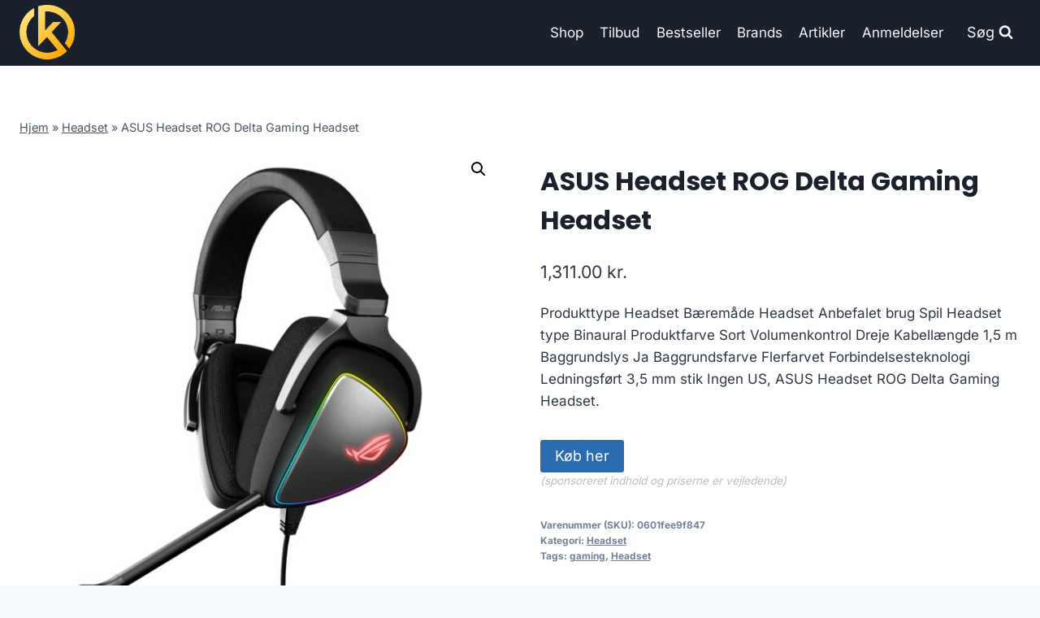

--- FILE ---
content_type: text/html; charset=UTF-8
request_url: https://klan.dk/produkt/asus-headset-rog-delta-gaming-headset/
body_size: 12334
content:
<!doctype html>
<html lang="da-DK" prefix="og: https://ogp.me/ns#" class="no-js" itemtype="https://schema.org/IndividualProduct" itemscope>
<head>
	<meta charset="UTF-8">
	<meta name="viewport" content="width=device-width, initial-scale=1, minimum-scale=1">
		
	
<!-- Søgemaskine-optimering af Rank Math - https://rankmath.com/ -->
<title>ASUS Headset ROG Delta Gaming Headset</title>
<meta name="description" content="Produkttype Headset Bæremåde Headset Anbefalet brug Spil Headset type Binaural Produktfarve Sort Volumenkontrol Dreje Kabellængde 1,5 m Baggrundslys Ja Baggrundsfarve Flerfarvet Forbindelsesteknologi Ledningsført 3,5 mm stik Ingen US ASUS Headset ROG Delta Gaming Headset."/>
<meta name="robots" content="follow, index, max-image-preview:large"/>
<link rel="canonical" href="https://klan.dk/produkt/asus-headset-rog-delta-gaming-headset/" />
<meta property="og:locale" content="da_DK" />
<meta property="og:type" content="product" />
<meta property="og:title" content="ASUS Headset ROG Delta Gaming Headset" />
<meta property="og:description" content="Produkttype Headset Bæremåde Headset Anbefalet brug Spil Headset type Binaural Produktfarve Sort Volumenkontrol Dreje Kabellængde 1,5 m Baggrundslys Ja Baggrundsfarve Flerfarvet Forbindelsesteknologi Ledningsført 3,5 mm stik Ingen US ASUS Headset ROG Delta Gaming Headset." />
<meta property="og:url" content="https://klan.dk/produkt/asus-headset-rog-delta-gaming-headset/" />
<meta property="og:site_name" content="legetur.dk" />
<meta property="og:updated_time" content="2023-06-15T14:40:15+02:00" />
<meta property="og:image" content="https://klan.dk/wp-content/uploads/2023/06/Koeb-ASUS-Headset-ROG-Delta-Gaming-Headset-online-billigt-tilbud-rabat-gaming-gamer-1024x1024.jpg" />
<meta property="og:image:secure_url" content="https://klan.dk/wp-content/uploads/2023/06/Koeb-ASUS-Headset-ROG-Delta-Gaming-Headset-online-billigt-tilbud-rabat-gaming-gamer-1024x1024.jpg" />
<meta property="og:image:width" content="1024" />
<meta property="og:image:height" content="1024" />
<meta property="og:image:alt" content="Køb ASUS Headset ROG Delta Gaming Headset online billigt tilbud rabat gaming gamer" />
<meta property="og:image:type" content="image/jpeg" />
<meta property="product:price:amount" content="1311" />
<meta property="product:price:currency" content="DKK" />
<meta property="product:availability" content="instock" />
<meta name="twitter:card" content="summary_large_image" />
<meta name="twitter:title" content="ASUS Headset ROG Delta Gaming Headset" />
<meta name="twitter:description" content="Produkttype Headset Bæremåde Headset Anbefalet brug Spil Headset type Binaural Produktfarve Sort Volumenkontrol Dreje Kabellængde 1,5 m Baggrundslys Ja Baggrundsfarve Flerfarvet Forbindelsesteknologi Ledningsført 3,5 mm stik Ingen US ASUS Headset ROG Delta Gaming Headset." />
<meta name="twitter:image" content="https://klan.dk/wp-content/uploads/2023/06/Koeb-ASUS-Headset-ROG-Delta-Gaming-Headset-online-billigt-tilbud-rabat-gaming-gamer-1024x1024.jpg" />
<meta name="twitter:label1" content="Pris" />
<meta name="twitter:data1" content="1,311.00&nbsp;kr." />
<meta name="twitter:label2" content="Tilgængelighed" />
<meta name="twitter:data2" content="På lager" />
<script type="application/ld+json" class="rank-math-schema">{"@context":"https://schema.org","@graph":[{"@type":"Organization","@id":"https://klan.dk/#organization","name":"legetur.dk","url":"https://klan.dk","logo":{"@type":"ImageObject","@id":"https://klan.dk/#logo","url":"https://klan.dk/wp-content/uploads/2023/06/legetur-logo-legetoej-tilbud-rabat.png","contentUrl":"https://klan.dk/wp-content/uploads/2023/06/legetur-logo-legetoej-tilbud-rabat.png","caption":"legetur.dk","inLanguage":"da-DK","width":"2000","height":"1250"}},{"@type":"WebSite","@id":"https://klan.dk/#website","url":"https://klan.dk","name":"legetur.dk","publisher":{"@id":"https://klan.dk/#organization"},"inLanguage":"da-DK"},{"@type":"ImageObject","@id":"https://klan.dk/wp-content/uploads/2023/06/Koeb-ASUS-Headset-ROG-Delta-Gaming-Headset-online-billigt-tilbud-rabat-gaming-gamer-scaled.jpg","url":"https://klan.dk/wp-content/uploads/2023/06/Koeb-ASUS-Headset-ROG-Delta-Gaming-Headset-online-billigt-tilbud-rabat-gaming-gamer-scaled.jpg","width":"2560","height":"2560","caption":"K\u00f8b ASUS Headset ROG Delta Gaming Headset online billigt tilbud rabat gaming gamer","inLanguage":"da-DK"},{"@type":"BreadcrumbList","@id":"https://klan.dk/produkt/asus-headset-rog-delta-gaming-headset/#breadcrumb","itemListElement":[{"@type":"ListItem","position":"1","item":{"@id":"http://klan.dk","name":"Hjem"}},{"@type":"ListItem","position":"2","item":{"@id":"https://klan.dk/produkt-kategori/headset/","name":"Headset"}},{"@type":"ListItem","position":"3","item":{"@id":"https://klan.dk/produkt/asus-headset-rog-delta-gaming-headset/","name":"ASUS Headset ROG Delta Gaming Headset"}}]},{"@type":"WebPage","@id":"https://klan.dk/produkt/asus-headset-rog-delta-gaming-headset/#webpage","url":"https://klan.dk/produkt/asus-headset-rog-delta-gaming-headset/","name":"ASUS Headset ROG Delta Gaming Headset","datePublished":"2023-06-15T14:39:42+02:00","dateModified":"2023-06-15T14:40:15+02:00","isPartOf":{"@id":"https://klan.dk/#website"},"primaryImageOfPage":{"@id":"https://klan.dk/wp-content/uploads/2023/06/Koeb-ASUS-Headset-ROG-Delta-Gaming-Headset-online-billigt-tilbud-rabat-gaming-gamer-scaled.jpg"},"inLanguage":"da-DK","breadcrumb":{"@id":"https://klan.dk/produkt/asus-headset-rog-delta-gaming-headset/#breadcrumb"}},{"image":{"@id":"https://klan.dk/wp-content/uploads/2023/06/Koeb-ASUS-Headset-ROG-Delta-Gaming-Headset-online-billigt-tilbud-rabat-gaming-gamer-scaled.jpg"},"@type":"Off","@id":"https://klan.dk/produkt/asus-headset-rog-delta-gaming-headset/#schema-76457","isPartOf":{"@id":"https://klan.dk/produkt/asus-headset-rog-delta-gaming-headset/#webpage"},"publisher":{"@id":"https://klan.dk/#organization"},"inLanguage":"da-DK","mainEntityOfPage":{"@id":"https://klan.dk/produkt/asus-headset-rog-delta-gaming-headset/#webpage"}}]}</script>
<!-- /Rank Math WordPress SEO plugin -->

<link rel='dns-prefetch' href='//www.googletagmanager.com' />
<link rel='dns-prefetch' href='//pagead2.googlesyndication.com' />
<link rel="alternate" type="application/rss+xml" title="Klan.dk - Gaming til gameren &raquo; Feed" href="https://klan.dk/feed/" />
<link rel="alternate" type="application/rss+xml" title="Klan.dk - Gaming til gameren &raquo;-kommentar-feed" href="https://klan.dk/comments/feed/" />
			
			<link rel="alternate" type="application/rss+xml" title="Klan.dk - Gaming til gameren &raquo; ASUS Headset ROG Delta Gaming Headset-kommentar-feed" href="https://klan.dk/produkt/asus-headset-rog-delta-gaming-headset/feed/" />

<link data-optimized="2" rel="stylesheet" href="https://klan.dk/wp-content/litespeed/css/f6b17d987487c945e13cc75408ac5759.css?ver=31692" />

















<script src="https://klan.dk/wp-includes/js/jquery/jquery.min.js?ver=3.7.1" id="jquery-core-js"></script>












<!-- Google tag (gtag.js) snippet added by Site Kit -->
<!-- Google Analytics-snippet tilføjet af Site Kit -->
<script src="https://www.googletagmanager.com/gtag/js?id=G-70K5THGQEE" id="google_gtagjs-js" async></script>
<script id="google_gtagjs-js-after">
window.dataLayer = window.dataLayer || [];function gtag(){dataLayer.push(arguments);}
gtag("set","linker",{"domains":["klan.dk"]});
gtag("js", new Date());
gtag("set", "developer_id.dZTNiMT", true);
gtag("config", "G-70K5THGQEE", {"googlesitekit_post_type":"product"});
 window._googlesitekit = window._googlesitekit || {}; window._googlesitekit.throttledEvents = []; window._googlesitekit.gtagEvent = (name, data) => { var key = JSON.stringify( { name, data } ); if ( !! window._googlesitekit.throttledEvents[ key ] ) { return; } window._googlesitekit.throttledEvents[ key ] = true; setTimeout( () => { delete window._googlesitekit.throttledEvents[ key ]; }, 5 ); gtag( "event", name, { ...data, event_source: "site-kit" } ); };
</script>
<link rel="https://api.w.org/" href="https://klan.dk/wp-json/" /><link rel="alternate" title="JSON" type="application/json" href="https://klan.dk/wp-json/wp/v2/product/2503" /><link rel="EditURI" type="application/rsd+xml" title="RSD" href="https://klan.dk/xmlrpc.php?rsd" />
<meta name="generator" content="WordPress 6.7.4" />
<link rel='shortlink' href='https://klan.dk/?p=2503' />
<link rel="alternate" title="oEmbed (JSON)" type="application/json+oembed" href="https://klan.dk/wp-json/oembed/1.0/embed?url=https%3A%2F%2Fklan.dk%2Fprodukt%2Fasus-headset-rog-delta-gaming-headset%2F" />
<link rel="alternate" title="oEmbed (XML)" type="text/xml+oembed" href="https://klan.dk/wp-json/oembed/1.0/embed?url=https%3A%2F%2Fklan.dk%2Fprodukt%2Fasus-headset-rog-delta-gaming-headset%2F&#038;format=xml" />
<meta name="generator" content="Site Kit by Google 1.170.0" /><link rel="pingback" href="https://klan.dk/xmlrpc.php"><link rel="preload" id="kadence-header-preload" href="https://klan.dk/wp-content/themes/kadence/assets/css/header.min.css?ver=1.2.14" as="style">
<link rel="preload" id="kadence-content-preload" href="https://klan.dk/wp-content/themes/kadence/assets/css/content.min.css?ver=1.2.14" as="style">
<link rel="preload" id="kadence-related-posts-preload" href="https://klan.dk/wp-content/themes/kadence/assets/css/related-posts.min.css?ver=1.2.14" as="style">
<link rel="preload" id="kad-splide-preload" href="https://klan.dk/wp-content/themes/kadence/assets/css/kadence-splide.min.css?ver=1.2.14" as="style">
<link rel="preload" id="kadence-footer-preload" href="https://klan.dk/wp-content/themes/kadence/assets/css/footer.min.css?ver=1.2.14" as="style">
	<noscript><style>.woocommerce-product-gallery{ opacity: 1 !important; }</style></noscript>
	
<!-- Google AdSense meta tags added by Site Kit -->
<meta name="google-adsense-platform-account" content="ca-host-pub-2644536267352236">
<meta name="google-adsense-platform-domain" content="sitekit.withgoogle.com">
<!-- End Google AdSense meta tags added by Site Kit -->

<!-- Google AdSense-snippet tilføjet af Site Kit -->
<script async src="https://pagead2.googlesyndication.com/pagead/js/adsbygoogle.js?client=ca-pub-5018959681343018&amp;host=ca-host-pub-2644536267352236" crossorigin="anonymous"></script>

<!-- End Google AdSense snippet added by Site Kit -->

<link rel="preload" href="https://klan.dk/wp-content/fonts/inter/UcC73FwrK3iLTeHuS_nVMrMxCp50SjIa1ZL7.woff2" as="font" type="font/woff2" crossorigin><link rel="preload" href="https://klan.dk/wp-content/fonts/poppins/pxiByp8kv8JHgFVrLCz7Z1xlFQ.woff2" as="font" type="font/woff2" crossorigin>
<link rel="icon" href="https://klan.dk/wp-content/uploads/2023/06/cropped-cropped-klan-gamer-gaming-shop-tilbud-rabat-billigt-butik-1-1-100x100.webp" sizes="32x32" />
<link rel="icon" href="https://klan.dk/wp-content/uploads/2023/06/cropped-cropped-klan-gamer-gaming-shop-tilbud-rabat-billigt-butik-1-1-300x300.webp" sizes="192x192" />
<link rel="apple-touch-icon" href="https://klan.dk/wp-content/uploads/2023/06/cropped-cropped-klan-gamer-gaming-shop-tilbud-rabat-billigt-butik-1-1-300x300.webp" />
<meta name="msapplication-TileImage" content="https://klan.dk/wp-content/uploads/2023/06/cropped-cropped-klan-gamer-gaming-shop-tilbud-rabat-billigt-butik-1-1-300x300.webp" />
		
		</head>

<body class="product-template-default single single-product postid-2503 wp-custom-logo wp-embed-responsive theme-kadence woocommerce woocommerce-page woocommerce-no-js footer-on-bottom hide-focus-outline link-style-standard content-title-style-normal content-width-normal content-style-unboxed content-vertical-padding-show non-transparent-header mobile-non-transparent-header product-tab-style-normal product-variation-style-horizontal kadence-cart-button-normal">
<div id="wrapper" class="site wp-site-blocks">
			<a class="skip-link screen-reader-text scroll-ignore" href="#main">Skip to content</a>
		
<header id="masthead" class="site-header" role="banner" itemtype="https://schema.org/WPHeader" itemscope>
	<div id="main-header" class="site-header-wrap">
		<div class="site-header-inner-wrap">
			<div class="site-header-upper-wrap">
				<div class="site-header-upper-inner-wrap">
					<div class="site-main-header-wrap site-header-row-container site-header-focus-item site-header-row-layout-standard kadence-sticky-header" data-section="kadence_customizer_header_main" data-reveal-scroll-up="false" data-shrink="true" data-shrink-height="60">
	<div class="site-header-row-container-inner">
				<div class="site-container">
			<div class="site-main-header-inner-wrap site-header-row site-header-row-has-sides site-header-row-no-center">
									<div class="site-header-main-section-left site-header-section site-header-section-left">
						<div class="site-header-item site-header-focus-item" data-section="title_tagline">
	<div class="site-branding branding-layout-standard site-brand-logo-only"><a class="brand has-logo-image" href="https://klan.dk/" rel="home"><img width="457" height="463" src="https://klan.dk/wp-content/uploads/2023/06/cropped-cropped-klan-gamer-gaming-shop-tilbud-rabat-billigt-butik-1-1.webp" class="custom-logo" alt="klan gaming logo gamer køb billigt tilbud online shopping" decoding="async" fetchpriority="high" srcset="https://klan.dk/wp-content/uploads/2023/06/cropped-cropped-klan-gamer-gaming-shop-tilbud-rabat-billigt-butik-1-1.webp 457w, https://klan.dk/wp-content/uploads/2023/06/cropped-cropped-klan-gamer-gaming-shop-tilbud-rabat-billigt-butik-1-1-296x300.webp 296w, https://klan.dk/wp-content/uploads/2023/06/cropped-cropped-klan-gamer-gaming-shop-tilbud-rabat-billigt-butik-1-1-100x100.webp 100w" sizes="(max-width: 457px) 100vw, 457px" /></a></div></div><!-- data-section="title_tagline" -->
					</div>
																	<div class="site-header-main-section-right site-header-section site-header-section-right">
						<div class="site-header-item site-header-focus-item site-header-item-main-navigation header-navigation-layout-stretch-false header-navigation-layout-fill-stretch-false" data-section="kadence_customizer_primary_navigation">
		<nav id="site-navigation" class="main-navigation header-navigation nav--toggle-sub header-navigation-style-underline header-navigation-dropdown-animation-none" role="navigation" aria-label="Primary Navigation">
				<div class="primary-menu-container header-menu-container">
			<ul id="primary-menu" class="menu"><li id="menu-item-1240" class="menu-item menu-item-type-post_type menu-item-object-page current_page_parent menu-item-1240"><a href="https://klan.dk/shop/">Shop</a></li>
<li id="menu-item-1269" class="menu-item menu-item-type-post_type menu-item-object-page menu-item-1269"><a href="https://klan.dk/tilbud/">Tilbud</a></li>
<li id="menu-item-1378" class="menu-item menu-item-type-post_type menu-item-object-page menu-item-1378"><a href="https://klan.dk/bestseller/">Bestseller</a></li>
<li id="menu-item-1279" class="menu-item menu-item-type-post_type menu-item-object-page menu-item-1279"><a href="https://klan.dk/brands/">Brands</a></li>
<li id="menu-item-1239" class="menu-item menu-item-type-post_type menu-item-object-page menu-item-1239"><a href="https://klan.dk/artikler/">Artikler</a></li>
<li id="menu-item-1287" class="menu-item menu-item-type-post_type menu-item-object-page menu-item-1287"><a href="https://klan.dk/anmeldelser/">Anmeldelser</a></li>
</ul>		</div>
	</nav><!-- #site-navigation -->
	</div><!-- data-section="primary_navigation" -->
<div class="site-header-item site-header-focus-item" data-section="kadence_customizer_header_search">
		<div class="search-toggle-open-container">
						<button class="search-toggle-open drawer-toggle search-toggle-style-default" aria-label="View Search Form" data-toggle-target="#search-drawer" data-toggle-body-class="showing-popup-drawer-from-full" aria-expanded="false" data-set-focus="#search-drawer .search-field"
					>
							<span class="search-toggle-label vs-lg-true vs-md-true vs-sm-false">Søg</span>
							<span class="search-toggle-icon"><span class="kadence-svg-iconset"><svg aria-hidden="true" class="kadence-svg-icon kadence-search-svg" fill="currentColor" version="1.1" xmlns="http://www.w3.org/2000/svg" width="26" height="28" viewBox="0 0 26 28"><title>Search</title><path d="M18 13c0-3.859-3.141-7-7-7s-7 3.141-7 7 3.141 7 7 7 7-3.141 7-7zM26 26c0 1.094-0.906 2-2 2-0.531 0-1.047-0.219-1.406-0.594l-5.359-5.344c-1.828 1.266-4.016 1.937-6.234 1.937-6.078 0-11-4.922-11-11s4.922-11 11-11 11 4.922 11 11c0 2.219-0.672 4.406-1.937 6.234l5.359 5.359c0.359 0.359 0.578 0.875 0.578 1.406z"></path>
				</svg></span></span>
		</button>
	</div>
	</div><!-- data-section="header_search" -->
					</div>
							</div>
		</div>
	</div>
</div>
				</div>
			</div>
					</div>
	</div>
	
<div id="mobile-header" class="site-mobile-header-wrap">
	<div class="site-header-inner-wrap">
		<div class="site-header-upper-wrap">
			<div class="site-header-upper-inner-wrap">
			<div class="site-main-header-wrap site-header-focus-item site-header-row-layout-standard site-header-row-tablet-layout-default site-header-row-mobile-layout-default  kadence-sticky-header" data-shrink="true" data-reveal-scroll-up="false" data-shrink-height="60">
	<div class="site-header-row-container-inner">
		<div class="site-container">
			<div class="site-main-header-inner-wrap site-header-row site-header-row-has-sides site-header-row-no-center">
									<div class="site-header-main-section-left site-header-section site-header-section-left">
						<div class="site-header-item site-header-focus-item" data-section="title_tagline">
	<div class="site-branding mobile-site-branding branding-layout-standard branding-tablet-layout-inherit site-brand-logo-only branding-mobile-layout-inherit"><a class="brand has-logo-image" href="https://klan.dk/" rel="home"><img width="457" height="463" src="https://klan.dk/wp-content/uploads/2023/06/cropped-cropped-klan-gamer-gaming-shop-tilbud-rabat-billigt-butik-1-1.webp" class="custom-logo" alt="klan gaming logo gamer køb billigt tilbud online shopping" decoding="async" srcset="https://klan.dk/wp-content/uploads/2023/06/cropped-cropped-klan-gamer-gaming-shop-tilbud-rabat-billigt-butik-1-1.webp 457w, https://klan.dk/wp-content/uploads/2023/06/cropped-cropped-klan-gamer-gaming-shop-tilbud-rabat-billigt-butik-1-1-296x300.webp 296w, https://klan.dk/wp-content/uploads/2023/06/cropped-cropped-klan-gamer-gaming-shop-tilbud-rabat-billigt-butik-1-1-100x100.webp 100w" sizes="(max-width: 457px) 100vw, 457px" /></a></div></div><!-- data-section="title_tagline" -->
					</div>
																	<div class="site-header-main-section-right site-header-section site-header-section-right">
						<div class="site-header-item site-header-focus-item site-header-item-navgation-popup-toggle" data-section="kadence_customizer_mobile_trigger">
		<div class="mobile-toggle-open-container">
						<button id="mobile-toggle" class="menu-toggle-open drawer-toggle menu-toggle-style-default" aria-label="Open menu" data-toggle-target="#mobile-drawer" data-toggle-body-class="showing-popup-drawer-from-right" aria-expanded="false" data-set-focus=".menu-toggle-close"
					>
						<span class="menu-toggle-icon"><span class="kadence-svg-iconset"><svg aria-hidden="true" class="kadence-svg-icon kadence-menu-svg" fill="currentColor" version="1.1" xmlns="http://www.w3.org/2000/svg" width="24" height="24" viewBox="0 0 24 24"><title>Toggle Menu</title><path d="M3 13h18c0.552 0 1-0.448 1-1s-0.448-1-1-1h-18c-0.552 0-1 0.448-1 1s0.448 1 1 1zM3 7h18c0.552 0 1-0.448 1-1s-0.448-1-1-1h-18c-0.552 0-1 0.448-1 1s0.448 1 1 1zM3 19h18c0.552 0 1-0.448 1-1s-0.448-1-1-1h-18c-0.552 0-1 0.448-1 1s0.448 1 1 1z"></path>
				</svg></span></span>
		</button>
	</div>
	</div><!-- data-section="mobile_trigger" -->
					</div>
							</div>
		</div>
	</div>
</div>
			</div>
		</div>
			</div>
</div>
</header><!-- #masthead -->

	<div id="inner-wrap" class="wrap kt-clear">
		
	
<div id="primary" class="content-area"><div class="content-container site-container"><main id="main" class="site-main" role="main">
					
			<div class="woocommerce-notices-wrapper"></div><div class="product-title product-above"><div class="kadence-breadcrumbs rankmath-bc-wrap"><nav aria-label="breadcrumbs" class="rank-math-breadcrumb"><p><a href="http://klan.dk">Hjem</a><span class="separator"> &raquo; </span><a href="https://klan.dk/produkt-kategori/headset/">Headset</a><span class="separator"> &raquo; </span><span class="last">ASUS Headset ROG Delta Gaming Headset</span></p></nav></div></div><div id="product-2503" class="entry content-bg entry-content-wrap product type-product post-2503 status-publish first instock product_cat-headset product_tag-gaming product_tag-headset has-post-thumbnail product-type-external">

	<div class="woocommerce-product-gallery woocommerce-product-gallery--with-images woocommerce-product-gallery--columns-4 images" data-columns="4" style="opacity: 0; transition: opacity .25s ease-in-out;">
	<div class="woocommerce-product-gallery__wrapper">
		<div data-thumb="https://klan.dk/wp-content/uploads/2023/06/Koeb-ASUS-Headset-ROG-Delta-Gaming-Headset-online-billigt-tilbud-rabat-gaming-gamer-100x100.jpg" data-thumb-alt="Køb ASUS Headset ROG Delta Gaming Headset online billigt tilbud rabat gaming gamer" data-thumb-srcset="https://klan.dk/wp-content/uploads/2023/06/Koeb-ASUS-Headset-ROG-Delta-Gaming-Headset-online-billigt-tilbud-rabat-gaming-gamer-100x100.jpg 100w, https://klan.dk/wp-content/uploads/2023/06/Koeb-ASUS-Headset-ROG-Delta-Gaming-Headset-online-billigt-tilbud-rabat-gaming-gamer-300x300.jpg 300w, https://klan.dk/wp-content/uploads/2023/06/Koeb-ASUS-Headset-ROG-Delta-Gaming-Headset-online-billigt-tilbud-rabat-gaming-gamer-1024x1024.jpg 1024w, https://klan.dk/wp-content/uploads/2023/06/Koeb-ASUS-Headset-ROG-Delta-Gaming-Headset-online-billigt-tilbud-rabat-gaming-gamer-150x150.jpg 150w, https://klan.dk/wp-content/uploads/2023/06/Koeb-ASUS-Headset-ROG-Delta-Gaming-Headset-online-billigt-tilbud-rabat-gaming-gamer-768x768.jpg 768w, https://klan.dk/wp-content/uploads/2023/06/Koeb-ASUS-Headset-ROG-Delta-Gaming-Headset-online-billigt-tilbud-rabat-gaming-gamer-1536x1536.jpg 1536w, https://klan.dk/wp-content/uploads/2023/06/Koeb-ASUS-Headset-ROG-Delta-Gaming-Headset-online-billigt-tilbud-rabat-gaming-gamer-2048x2048.jpg 2048w, https://klan.dk/wp-content/uploads/2023/06/Koeb-ASUS-Headset-ROG-Delta-Gaming-Headset-online-billigt-tilbud-rabat-gaming-gamer-600x600.jpg 600w"  data-thumb-sizes="(max-width: 100px) 100vw, 100px" class="woocommerce-product-gallery__image"><a href="https://klan.dk/wp-content/uploads/2023/06/Koeb-ASUS-Headset-ROG-Delta-Gaming-Headset-online-billigt-tilbud-rabat-gaming-gamer-scaled.jpg"><img width="600" height="600" src="https://klan.dk/wp-content/uploads/2023/06/Koeb-ASUS-Headset-ROG-Delta-Gaming-Headset-online-billigt-tilbud-rabat-gaming-gamer-600x600.jpg" class="wp-post-image" alt="Køb ASUS Headset ROG Delta Gaming Headset online billigt tilbud rabat gaming gamer" data-caption="" data-src="https://klan.dk/wp-content/uploads/2023/06/Koeb-ASUS-Headset-ROG-Delta-Gaming-Headset-online-billigt-tilbud-rabat-gaming-gamer-scaled.jpg" data-large_image="https://klan.dk/wp-content/uploads/2023/06/Koeb-ASUS-Headset-ROG-Delta-Gaming-Headset-online-billigt-tilbud-rabat-gaming-gamer-scaled.jpg" data-large_image_width="2560" data-large_image_height="2560" decoding="async" srcset="https://klan.dk/wp-content/uploads/2023/06/Koeb-ASUS-Headset-ROG-Delta-Gaming-Headset-online-billigt-tilbud-rabat-gaming-gamer-600x600.jpg 600w, https://klan.dk/wp-content/uploads/2023/06/Koeb-ASUS-Headset-ROG-Delta-Gaming-Headset-online-billigt-tilbud-rabat-gaming-gamer-300x300.jpg 300w, https://klan.dk/wp-content/uploads/2023/06/Koeb-ASUS-Headset-ROG-Delta-Gaming-Headset-online-billigt-tilbud-rabat-gaming-gamer-1024x1024.jpg 1024w, https://klan.dk/wp-content/uploads/2023/06/Koeb-ASUS-Headset-ROG-Delta-Gaming-Headset-online-billigt-tilbud-rabat-gaming-gamer-150x150.jpg 150w, https://klan.dk/wp-content/uploads/2023/06/Koeb-ASUS-Headset-ROG-Delta-Gaming-Headset-online-billigt-tilbud-rabat-gaming-gamer-768x768.jpg 768w, https://klan.dk/wp-content/uploads/2023/06/Koeb-ASUS-Headset-ROG-Delta-Gaming-Headset-online-billigt-tilbud-rabat-gaming-gamer-1536x1536.jpg 1536w, https://klan.dk/wp-content/uploads/2023/06/Koeb-ASUS-Headset-ROG-Delta-Gaming-Headset-online-billigt-tilbud-rabat-gaming-gamer-2048x2048.jpg 2048w, https://klan.dk/wp-content/uploads/2023/06/Koeb-ASUS-Headset-ROG-Delta-Gaming-Headset-online-billigt-tilbud-rabat-gaming-gamer-100x100.jpg 100w" sizes="(max-width: 600px) 100vw, 600px" /></a></div>	</div>
</div>

	<div class="summary entry-summary">
		<h1 class="product_title entry-title">ASUS Headset ROG Delta Gaming Headset</h1><p class="price"><span class="woocommerce-Price-amount amount"><bdi>1,311.00&nbsp;<span class="woocommerce-Price-currencySymbol">kr.</span></bdi></span></p>
<div class="woocommerce-product-details__short-description">
	<p>Produkttype Headset   Bæremåde Headset   Anbefalet brug Spil   Headset type Binaural   Produktfarve Sort   Volumenkontrol Dreje   Kabellængde 1,5 m   Baggrundslys Ja   Baggrundsfarve Flerfarvet   Forbindelsesteknologi Ledningsført   3,5 mm stik Ingen   US, ASUS Headset ROG Delta Gaming Headset.</p>
</div>

<form class="cart" action="https://klan.dk/1139" method="get">
	
	<button type="submit" class="single_add_to_cart_button button alt">Køb her</button>

	
	<span class="sponsoredind">(sponsoreret indhold og priserne er vejledende)</span></form>

<div class="product_meta">

	
	
		<span class="sku_wrapper">Varenummer (SKU): <span class="sku">0601fee9f847</span></span>

	
	<span class="posted_in">Kategori: <a href="https://klan.dk/produkt-kategori/headset/" rel="tag">Headset</a></span>
	<span class="tagged_as">Tags: <a href="https://klan.dk/produkt-tag/gaming/" rel="tag">gaming</a>, <a href="https://klan.dk/produkt-tag/headset/" rel="tag">Headset</a></span>
	
</div>
	</div>

	

	<div class="woocommerce-tabs wc-tabs-wrapper">
		<ul class="tabs wc-tabs" role="tablist">
							<li class="description_tab" id="tab-title-description" role="tab" aria-controls="tab-description">
					<a href="#tab-description">
						Beskrivelse					</a>
				</li>
					</ul>
					<div class="woocommerce-Tabs-panel woocommerce-Tabs-panel--description panel entry-content wc-tab" id="tab-description" role="tabpanel" aria-labelledby="tab-title-description">
				
	<h2>Beskrivelse</h2>

<p>Leveringstid er på ca. <strong></strong> og fragtprisen er på ca. <strong></strong></p>
<p>Produktid er <strong>44022486073581 / 4718017048217</strong></p>
<h2>Anmeldelse af ASUS Headset ROG Delta Gaming Headset</h2>
<p>Se om vi har en <a href="https://klan.dk/592">anmeldelse af ASUS Headset ROG Delta Gaming Headset</a>.</p>
			</div>
		
			</div>


	<section class="related products">

					<h2>Relaterede varer</h2>
				
		<ul class="products content-wrap product-archive grid-cols grid-ss-col-2 grid-sm-col-3 grid-lg-col-4 woo-archive-action-visible woo-archive-btn-button align-buttons-bottom  woo-archive-image-hover-none">
			
					<li class="entry content-bg loop-entry product type-product post-2066 status-publish first instock product_cat-computer product_tag-computer product_tag-gaming has-post-thumbnail product-type-external">
	<a href="https://klan.dk/produkt/acer-nitro-50-n50-640-tower-i5-12400f-512gb-windows-10-home-64-bit/" class="woocommerce-loop-image-link woocommerce-LoopProduct-link woocommerce-loop-product__link"><img width="300" height="300" src="https://klan.dk/wp-content/uploads/2023/06/Koeb-Acer-Nitro-50-N50-640-Tower-I5-12400F-512GB-Windows-10-Home-64-bit-online-billigt-tilbud-rabat-gaming-gamer-300x300.jpg" class="attachment-woocommerce_thumbnail size-woocommerce_thumbnail" alt="Køb Acer Nitro 50 N50-640 Tower I5-12400F 512GB Windows 10 Home 64-bit online billigt tilbud rabat gaming gamer" decoding="async" srcset="https://klan.dk/wp-content/uploads/2023/06/Koeb-Acer-Nitro-50-N50-640-Tower-I5-12400F-512GB-Windows-10-Home-64-bit-online-billigt-tilbud-rabat-gaming-gamer-300x300.jpg 300w, https://klan.dk/wp-content/uploads/2023/06/Koeb-Acer-Nitro-50-N50-640-Tower-I5-12400F-512GB-Windows-10-Home-64-bit-online-billigt-tilbud-rabat-gaming-gamer-150x150.jpg 150w, https://klan.dk/wp-content/uploads/2023/06/Koeb-Acer-Nitro-50-N50-640-Tower-I5-12400F-512GB-Windows-10-Home-64-bit-online-billigt-tilbud-rabat-gaming-gamer-100x100.jpg 100w, https://klan.dk/wp-content/uploads/2023/06/Koeb-Acer-Nitro-50-N50-640-Tower-I5-12400F-512GB-Windows-10-Home-64-bit-online-billigt-tilbud-rabat-gaming-gamer.jpg 600w" sizes="(max-width: 300px) 100vw, 300px" /></a><div class="product-details content-bg entry-content-wrap"><h2 class="woocommerce-loop-product__title"><a href="https://klan.dk/produkt/acer-nitro-50-n50-640-tower-i5-12400f-512gb-windows-10-home-64-bit/" class="woocommerce-LoopProduct-link-title woocommerce-loop-product__title_ink">Acer Nitro 50 N50-640 Tower I5-12400F 512GB Windows 10 Home 64-bit</a></h2>
	<span class="price"><span class="woocommerce-Price-amount amount"><bdi>8,852.00&nbsp;<span class="woocommerce-Price-currencySymbol">kr.</span></bdi></span></span>
<div class="product-action-wrap"><a href="https://klan.dk/939" data-quantity="1" class="button product_type_external" data-product_id="2066" data-product_sku="062dc086877b" aria-label="Køb her" rel="nofollow">Køb her<span class="kadence-svg-iconset svg-baseline"><svg class="kadence-svg-icon kadence-spinner-svg" fill="currentColor" version="1.1" xmlns="http://www.w3.org/2000/svg" width="16" height="16" viewBox="0 0 16 16"><title>Loading</title><path d="M16 6h-6l2.243-2.243c-1.133-1.133-2.64-1.757-4.243-1.757s-3.109 0.624-4.243 1.757c-1.133 1.133-1.757 2.64-1.757 4.243s0.624 3.109 1.757 4.243c1.133 1.133 2.64 1.757 4.243 1.757s3.109-0.624 4.243-1.757c0.095-0.095 0.185-0.192 0.273-0.292l1.505 1.317c-1.466 1.674-3.62 2.732-6.020 2.732-4.418 0-8-3.582-8-8s3.582-8 8-8c2.209 0 4.209 0.896 5.656 2.344l2.343-2.344v6z"></path>
				</svg></span><span class="kadence-svg-iconset svg-baseline"><svg class="kadence-svg-icon kadence-check-svg" fill="currentColor" version="1.1" xmlns="http://www.w3.org/2000/svg" width="16" height="16" viewBox="0 0 16 16"><title>Done</title><path d="M14 2.5l-8.5 8.5-3.5-3.5-1.5 1.5 5 5 10-10z"></path>
				</svg></span></a>	<span id="woocommerce_loop_add_to_cart_link_describedby_2066" class="screen-reader-text">
			</span>
</div></div></li>

			
					<li class="entry content-bg loop-entry product type-product post-2077 status-publish instock product_cat-ram product_tag-gaming product_tag-ram has-post-thumbnail product-type-external">
	<a href="https://klan.dk/produkt/adata-ddr5-8gb-4800mhz-cl40-on-die-ecc/" class="woocommerce-loop-image-link woocommerce-LoopProduct-link woocommerce-loop-product__link"><img width="300" height="300" src="https://klan.dk/wp-content/uploads/2023/06/Koeb-ADATA-DDR5-8GB-4800MHz-CL40-On-die-ECC-online-billigt-tilbud-rabat-gaming-gamer-300x300.jpg" class="attachment-woocommerce_thumbnail size-woocommerce_thumbnail" alt="Køb ADATA DDR5  8GB 4800MHz CL40  On-die ECC online billigt tilbud rabat gaming gamer" decoding="async" srcset="https://klan.dk/wp-content/uploads/2023/06/Koeb-ADATA-DDR5-8GB-4800MHz-CL40-On-die-ECC-online-billigt-tilbud-rabat-gaming-gamer-300x300.jpg 300w, https://klan.dk/wp-content/uploads/2023/06/Koeb-ADATA-DDR5-8GB-4800MHz-CL40-On-die-ECC-online-billigt-tilbud-rabat-gaming-gamer-150x150.jpg 150w, https://klan.dk/wp-content/uploads/2023/06/Koeb-ADATA-DDR5-8GB-4800MHz-CL40-On-die-ECC-online-billigt-tilbud-rabat-gaming-gamer-100x100.jpg 100w" sizes="(max-width: 300px) 100vw, 300px" /></a><div class="product-details content-bg entry-content-wrap"><h2 class="woocommerce-loop-product__title"><a href="https://klan.dk/produkt/adata-ddr5-8gb-4800mhz-cl40-on-die-ecc/" class="woocommerce-LoopProduct-link-title woocommerce-loop-product__title_ink">ADATA DDR5  8GB 4800MHz CL40  On-die ECC</a></h2>
	<span class="price"><span class="woocommerce-Price-amount amount"><bdi>859.00&nbsp;<span class="woocommerce-Price-currencySymbol">kr.</span></bdi></span></span>
<div class="product-action-wrap"><a href="https://klan.dk/943" data-quantity="1" class="button product_type_external" data-product_id="2077" data-product_sku="9ae98f1e5617" aria-label="Køb her" rel="nofollow">Køb her<span class="kadence-svg-iconset svg-baseline"><svg class="kadence-svg-icon kadence-spinner-svg" fill="currentColor" version="1.1" xmlns="http://www.w3.org/2000/svg" width="16" height="16" viewBox="0 0 16 16"><title>Loading</title><path d="M16 6h-6l2.243-2.243c-1.133-1.133-2.64-1.757-4.243-1.757s-3.109 0.624-4.243 1.757c-1.133 1.133-1.757 2.64-1.757 4.243s0.624 3.109 1.757 4.243c1.133 1.133 2.64 1.757 4.243 1.757s3.109-0.624 4.243-1.757c0.095-0.095 0.185-0.192 0.273-0.292l1.505 1.317c-1.466 1.674-3.62 2.732-6.020 2.732-4.418 0-8-3.582-8-8s3.582-8 8-8c2.209 0 4.209 0.896 5.656 2.344l2.343-2.344v6z"></path>
				</svg></span><span class="kadence-svg-iconset svg-baseline"><svg class="kadence-svg-icon kadence-check-svg" fill="currentColor" version="1.1" xmlns="http://www.w3.org/2000/svg" width="16" height="16" viewBox="0 0 16 16"><title>Done</title><path d="M14 2.5l-8.5 8.5-3.5-3.5-1.5 1.5 5 5 10-10z"></path>
				</svg></span></a>	<span id="woocommerce_loop_add_to_cart_link_describedby_2077" class="screen-reader-text">
			</span>
</div></div></li>

			
					<li class="entry content-bg loop-entry product type-product post-2062 status-publish instock product_cat-ps4-spil product_tag-gaming product_tag-ps4-spil has-post-thumbnail product-type-external">
	<a href="https://klan.dk/produkt/ace-combat-7-skies-unknown-top-gun-maverick-edition-playstation-4/" class="woocommerce-loop-image-link woocommerce-LoopProduct-link woocommerce-loop-product__link"><img width="300" height="300" src="https://klan.dk/wp-content/uploads/2023/06/Koeb-Ace-Combat-7-Skies-Unknown-Top-Gun-Maverick-Edition-Playstation-4-online-billigt-tilbud-rabat-gaming-gamer-300x300.png" class="attachment-woocommerce_thumbnail size-woocommerce_thumbnail" alt="Køb Ace Combat 7: Skies Unknown (Top Gun: Maverick Edition) - Playstation 4 online billigt tilbud rabat gaming gamer" decoding="async" loading="lazy" srcset="https://klan.dk/wp-content/uploads/2023/06/Koeb-Ace-Combat-7-Skies-Unknown-Top-Gun-Maverick-Edition-Playstation-4-online-billigt-tilbud-rabat-gaming-gamer-300x300.png 300w, https://klan.dk/wp-content/uploads/2023/06/Koeb-Ace-Combat-7-Skies-Unknown-Top-Gun-Maverick-Edition-Playstation-4-online-billigt-tilbud-rabat-gaming-gamer-150x150.png 150w, https://klan.dk/wp-content/uploads/2023/06/Koeb-Ace-Combat-7-Skies-Unknown-Top-Gun-Maverick-Edition-Playstation-4-online-billigt-tilbud-rabat-gaming-gamer-100x100.png 100w" sizes="auto, (max-width: 300px) 100vw, 300px" /></a><div class="product-details content-bg entry-content-wrap"><h2 class="woocommerce-loop-product__title"><a href="https://klan.dk/produkt/ace-combat-7-skies-unknown-top-gun-maverick-edition-playstation-4/" class="woocommerce-LoopProduct-link-title woocommerce-loop-product__title_ink">Ace Combat 7: Skies Unknown (Top Gun: Maverick Edition) &#8211; Playstation 4</a></h2>
	<span class="price"><span class="woocommerce-Price-amount amount"><bdi>239.00&nbsp;<span class="woocommerce-Price-currencySymbol">kr.</span></bdi></span></span>
<div class="product-action-wrap"><a href="https://klan.dk/937" data-quantity="1" class="button product_type_external" data-product_id="2062" data-product_sku="33a054dfe11d" aria-label="Køb her" rel="nofollow">Køb her<span class="kadence-svg-iconset svg-baseline"><svg class="kadence-svg-icon kadence-spinner-svg" fill="currentColor" version="1.1" xmlns="http://www.w3.org/2000/svg" width="16" height="16" viewBox="0 0 16 16"><title>Loading</title><path d="M16 6h-6l2.243-2.243c-1.133-1.133-2.64-1.757-4.243-1.757s-3.109 0.624-4.243 1.757c-1.133 1.133-1.757 2.64-1.757 4.243s0.624 3.109 1.757 4.243c1.133 1.133 2.64 1.757 4.243 1.757s3.109-0.624 4.243-1.757c0.095-0.095 0.185-0.192 0.273-0.292l1.505 1.317c-1.466 1.674-3.62 2.732-6.020 2.732-4.418 0-8-3.582-8-8s3.582-8 8-8c2.209 0 4.209 0.896 5.656 2.344l2.343-2.344v6z"></path>
				</svg></span><span class="kadence-svg-iconset svg-baseline"><svg class="kadence-svg-icon kadence-check-svg" fill="currentColor" version="1.1" xmlns="http://www.w3.org/2000/svg" width="16" height="16" viewBox="0 0 16 16"><title>Done</title><path d="M14 2.5l-8.5 8.5-3.5-3.5-1.5 1.5 5 5 10-10z"></path>
				</svg></span></a>	<span id="woocommerce_loop_add_to_cart_link_describedby_2062" class="screen-reader-text">
			</span>
</div></div></li>

			
					<li class="entry content-bg loop-entry product type-product post-2108 status-publish last instock product_cat-stol product_tag-gaming product_tag-stol has-post-thumbnail product-type-external">
	<a href="https://klan.dk/produkt/akracing-core-ex-black/" class="woocommerce-loop-image-link woocommerce-LoopProduct-link woocommerce-loop-product__link"><img width="300" height="300" src="https://klan.dk/wp-content/uploads/2023/06/Koeb-AKRacing-Core-EX-Black-online-billigt-tilbud-rabat-gaming-gamer-300x300.png" class="attachment-woocommerce_thumbnail size-woocommerce_thumbnail" alt="Køb AKRacing Core EX Black online billigt tilbud rabat gaming gamer" decoding="async" loading="lazy" srcset="https://klan.dk/wp-content/uploads/2023/06/Koeb-AKRacing-Core-EX-Black-online-billigt-tilbud-rabat-gaming-gamer-300x300.png 300w, https://klan.dk/wp-content/uploads/2023/06/Koeb-AKRacing-Core-EX-Black-online-billigt-tilbud-rabat-gaming-gamer-150x150.png 150w, https://klan.dk/wp-content/uploads/2023/06/Koeb-AKRacing-Core-EX-Black-online-billigt-tilbud-rabat-gaming-gamer-100x100.png 100w" sizes="auto, (max-width: 300px) 100vw, 300px" /></a><div class="product-details content-bg entry-content-wrap"><h2 class="woocommerce-loop-product__title"><a href="https://klan.dk/produkt/akracing-core-ex-black/" class="woocommerce-LoopProduct-link-title woocommerce-loop-product__title_ink">AKRacing Core EX Black</a></h2>
	<span class="price"><span class="woocommerce-Price-amount amount"><bdi>2,459.00&nbsp;<span class="woocommerce-Price-currencySymbol">kr.</span></bdi></span></span>
<div class="product-action-wrap"><a href="https://klan.dk/954" data-quantity="1" class="button product_type_external" data-product_id="2108" data-product_sku="f624a286312f" aria-label="Køb her" rel="nofollow">Køb her<span class="kadence-svg-iconset svg-baseline"><svg class="kadence-svg-icon kadence-spinner-svg" fill="currentColor" version="1.1" xmlns="http://www.w3.org/2000/svg" width="16" height="16" viewBox="0 0 16 16"><title>Loading</title><path d="M16 6h-6l2.243-2.243c-1.133-1.133-2.64-1.757-4.243-1.757s-3.109 0.624-4.243 1.757c-1.133 1.133-1.757 2.64-1.757 4.243s0.624 3.109 1.757 4.243c1.133 1.133 2.64 1.757 4.243 1.757s3.109-0.624 4.243-1.757c0.095-0.095 0.185-0.192 0.273-0.292l1.505 1.317c-1.466 1.674-3.62 2.732-6.020 2.732-4.418 0-8-3.582-8-8s3.582-8 8-8c2.209 0 4.209 0.896 5.656 2.344l2.343-2.344v6z"></path>
				</svg></span><span class="kadence-svg-iconset svg-baseline"><svg class="kadence-svg-icon kadence-check-svg" fill="currentColor" version="1.1" xmlns="http://www.w3.org/2000/svg" width="16" height="16" viewBox="0 0 16 16"><title>Done</title><path d="M14 2.5l-8.5 8.5-3.5-3.5-1.5 1.5 5 5 10-10z"></path>
				</svg></span></a>	<span id="woocommerce_loop_add_to_cart_link_describedby_2108" class="screen-reader-text">
			</span>
</div></div></li>

			
		</ul>

	</section>
	</div>


		
	</main></div></div>
	
	</div><!-- #inner-wrap -->
	
<footer id="colophon" class="site-footer" role="contentinfo">
	<div class="site-footer-wrap">
		<div class="site-middle-footer-wrap site-footer-row-container site-footer-focus-item site-footer-row-layout-standard site-footer-row-tablet-layout-default site-footer-row-mobile-layout-default" data-section="kadence_customizer_footer_middle">
	<div class="site-footer-row-container-inner">
				<div class="site-container">
			<div class="site-middle-footer-inner-wrap site-footer-row site-footer-row-columns-3 site-footer-row-column-layout-equal site-footer-row-tablet-column-layout-default site-footer-row-mobile-column-layout-row ft-ro-dir-row ft-ro-collapse-normal ft-ro-t-dir-default ft-ro-m-dir-default ft-ro-lstyle-plain">
									<div class="site-footer-middle-section-1 site-footer-section footer-section-inner-items-1">
						<div class="footer-widget-area widget-area site-footer-focus-item footer-widget1 content-align-default content-tablet-align-default content-mobile-align-default content-valign-default content-tablet-valign-default content-mobile-valign-default" data-section="sidebar-widgets-footer1">
	<div class="footer-widget-area-inner site-info-inner">
		<section id="woocommerce_products-3" class="widget woocommerce widget_products"><h2 class="widget-title">Udvalgte Tilbud</h2><ul class="product_list_widget"><li>
	
	<a href="https://klan.dk/produkt/kennenlegend-t-shirt-sort-3xl/">
		<img width="300" height="300" src="https://klan.dk/wp-content/uploads/2023/06/Koeb-KennenLegend-T-Shirt-Sort-4-6-online-billigt-tilbud-rabat-gaming-gamer-300x300.png" class="attachment-woocommerce_thumbnail size-woocommerce_thumbnail" alt="Køb KennenLegend T-Shirt Sort | 5XL online billigt tilbud rabat gaming gamer" decoding="async" loading="lazy" srcset="https://klan.dk/wp-content/uploads/2023/06/Koeb-KennenLegend-T-Shirt-Sort-4-6-online-billigt-tilbud-rabat-gaming-gamer-300x300.png 300w, https://klan.dk/wp-content/uploads/2023/06/Koeb-KennenLegend-T-Shirt-Sort-4-6-online-billigt-tilbud-rabat-gaming-gamer-1024x1024.png 1024w, https://klan.dk/wp-content/uploads/2023/06/Koeb-KennenLegend-T-Shirt-Sort-4-6-online-billigt-tilbud-rabat-gaming-gamer-150x150.png 150w, https://klan.dk/wp-content/uploads/2023/06/Koeb-KennenLegend-T-Shirt-Sort-4-6-online-billigt-tilbud-rabat-gaming-gamer-768x768.png 768w, https://klan.dk/wp-content/uploads/2023/06/Koeb-KennenLegend-T-Shirt-Sort-4-6-online-billigt-tilbud-rabat-gaming-gamer-600x600.png 600w, https://klan.dk/wp-content/uploads/2023/06/Koeb-KennenLegend-T-Shirt-Sort-4-6-online-billigt-tilbud-rabat-gaming-gamer-100x100.png 100w, https://klan.dk/wp-content/uploads/2023/06/Koeb-KennenLegend-T-Shirt-Sort-4-6-online-billigt-tilbud-rabat-gaming-gamer.png 1080w" sizes="auto, (max-width: 300px) 100vw, 300px" />		<span class="product-title">KennenLegend T-Shirt Sort | 3XL</span>
	</a>

				
	<del aria-hidden="true"><span class="woocommerce-Price-amount amount"><bdi>299.00&nbsp;<span class="woocommerce-Price-currencySymbol">kr.</span></bdi></span></del> <span class="screen-reader-text">Original price was: 299.00&nbsp;kr..</span><ins aria-hidden="true"><span class="woocommerce-Price-amount amount"><bdi>279.00&nbsp;<span class="woocommerce-Price-currencySymbol">kr.</span></bdi></span></ins><span class="screen-reader-text">Current price is: 279.00&nbsp;kr..</span>
	</li>
<li>
	
	<a href="https://klan.dk/produkt/sony-pulse-3d-traadloes-headset-sort-hvid/">
		<img width="300" height="300" src="https://klan.dk/wp-content/uploads/2023/06/Koeb-Sony-PULSE-3D-Traadloes-Headset-Sort-Hvid-online-billigt-tilbud-rabat-gaming-gamer-300x300.jpg" class="attachment-woocommerce_thumbnail size-woocommerce_thumbnail" alt="Køb Sony PULSE 3D Trådløs Headset Sort Hvid online billigt tilbud rabat gaming gamer" decoding="async" loading="lazy" srcset="https://klan.dk/wp-content/uploads/2023/06/Koeb-Sony-PULSE-3D-Traadloes-Headset-Sort-Hvid-online-billigt-tilbud-rabat-gaming-gamer-300x300.jpg 300w, https://klan.dk/wp-content/uploads/2023/06/Koeb-Sony-PULSE-3D-Traadloes-Headset-Sort-Hvid-online-billigt-tilbud-rabat-gaming-gamer-150x150.jpg 150w, https://klan.dk/wp-content/uploads/2023/06/Koeb-Sony-PULSE-3D-Traadloes-Headset-Sort-Hvid-online-billigt-tilbud-rabat-gaming-gamer-100x100.jpg 100w" sizes="auto, (max-width: 300px) 100vw, 300px" />		<span class="product-title">Sony PULSE 3D Trådløs Headset Sort Hvid</span>
	</a>

				
	<del aria-hidden="true"><span class="woocommerce-Price-amount amount"><bdi>848.00&nbsp;<span class="woocommerce-Price-currencySymbol">kr.</span></bdi></span></del> <span class="screen-reader-text">Original price was: 848.00&nbsp;kr..</span><ins aria-hidden="true"><span class="woocommerce-Price-amount amount"><bdi>757.00&nbsp;<span class="woocommerce-Price-currencySymbol">kr.</span></bdi></span></ins><span class="screen-reader-text">Current price is: 757.00&nbsp;kr..</span>
	</li>
<li>
	
	<a href="https://klan.dk/produkt/glorious-gmmk-pro-75-barebone-iso-black-slate/">
		<img width="300" height="300" src="https://klan.dk/wp-content/uploads/2023/06/Koeb-Glorious-GMMK-Pro-75-Barebone-ISO-Black-Slate-online-billigt-tilbud-rabat-gaming-gamer-300x300.jpg" class="attachment-woocommerce_thumbnail size-woocommerce_thumbnail" alt="Køb Glorious GMMK Pro 75% Barebone ISO Black Slate online billigt tilbud rabat gaming gamer" decoding="async" loading="lazy" srcset="https://klan.dk/wp-content/uploads/2023/06/Koeb-Glorious-GMMK-Pro-75-Barebone-ISO-Black-Slate-online-billigt-tilbud-rabat-gaming-gamer-300x300.jpg 300w, https://klan.dk/wp-content/uploads/2023/06/Koeb-Glorious-GMMK-Pro-75-Barebone-ISO-Black-Slate-online-billigt-tilbud-rabat-gaming-gamer-150x150.jpg 150w, https://klan.dk/wp-content/uploads/2023/06/Koeb-Glorious-GMMK-Pro-75-Barebone-ISO-Black-Slate-online-billigt-tilbud-rabat-gaming-gamer-768x768.jpg 768w, https://klan.dk/wp-content/uploads/2023/06/Koeb-Glorious-GMMK-Pro-75-Barebone-ISO-Black-Slate-online-billigt-tilbud-rabat-gaming-gamer-600x600.jpg 600w, https://klan.dk/wp-content/uploads/2023/06/Koeb-Glorious-GMMK-Pro-75-Barebone-ISO-Black-Slate-online-billigt-tilbud-rabat-gaming-gamer-100x100.jpg 100w, https://klan.dk/wp-content/uploads/2023/06/Koeb-Glorious-GMMK-Pro-75-Barebone-ISO-Black-Slate-online-billigt-tilbud-rabat-gaming-gamer.jpg 800w" sizes="auto, (max-width: 300px) 100vw, 300px" />		<span class="product-title">Glorious GMMK Pro 75% Barebone ISO Black Slate</span>
	</a>

				
	<del aria-hidden="true"><span class="woocommerce-Price-amount amount"><bdi>1,629.00&nbsp;<span class="woocommerce-Price-currencySymbol">kr.</span></bdi></span></del> <span class="screen-reader-text">Original price was: 1,629.00&nbsp;kr..</span><ins aria-hidden="true"><span class="woocommerce-Price-amount amount"><bdi>1,358.00&nbsp;<span class="woocommerce-Price-currencySymbol">kr.</span></bdi></span></ins><span class="screen-reader-text">Current price is: 1,358.00&nbsp;kr..</span>
	</li>
<li>
	
	<a href="https://klan.dk/produkt/cablemod-classic-coiled-keyboard-cable-usb-a-to-usb-type-c-carbon-grey-150cm-2/">
		<img width="300" height="300" src="https://klan.dk/wp-content/uploads/2024/09/Koeb-CableMod-Classic-Coiled-Keyboard-Cable-USB-A-to-USB-Type-C-Carbon-Grey-150cm-online-billigt-tilbud-rabat-gaming-gamer-300x300.jpg" class="attachment-woocommerce_thumbnail size-woocommerce_thumbnail" alt="Køb CableMod Classic Coiled Keyboard Cable USB A to USB Type C" decoding="async" loading="lazy" srcset="https://klan.dk/wp-content/uploads/2024/09/Koeb-CableMod-Classic-Coiled-Keyboard-Cable-USB-A-to-USB-Type-C-Carbon-Grey-150cm-online-billigt-tilbud-rabat-gaming-gamer-300x300.jpg 300w, https://klan.dk/wp-content/uploads/2024/09/Koeb-CableMod-Classic-Coiled-Keyboard-Cable-USB-A-to-USB-Type-C-Carbon-Grey-150cm-online-billigt-tilbud-rabat-gaming-gamer-150x150.jpg 150w, https://klan.dk/wp-content/uploads/2024/09/Koeb-CableMod-Classic-Coiled-Keyboard-Cable-USB-A-to-USB-Type-C-Carbon-Grey-150cm-online-billigt-tilbud-rabat-gaming-gamer-768x768.jpg 768w, https://klan.dk/wp-content/uploads/2024/09/Koeb-CableMod-Classic-Coiled-Keyboard-Cable-USB-A-to-USB-Type-C-Carbon-Grey-150cm-online-billigt-tilbud-rabat-gaming-gamer-600x600.jpg 600w, https://klan.dk/wp-content/uploads/2024/09/Koeb-CableMod-Classic-Coiled-Keyboard-Cable-USB-A-to-USB-Type-C-Carbon-Grey-150cm-online-billigt-tilbud-rabat-gaming-gamer-100x100.jpg 100w, https://klan.dk/wp-content/uploads/2024/09/Koeb-CableMod-Classic-Coiled-Keyboard-Cable-USB-A-to-USB-Type-C-Carbon-Grey-150cm-online-billigt-tilbud-rabat-gaming-gamer.jpg 800w" sizes="auto, (max-width: 300px) 100vw, 300px" />		<span class="product-title">CableMod Classic Coiled Keyboard Cable USB A to USB Type C, Carbon Grey - 150cm</span>
	</a>

				
	<del aria-hidden="true"><span class="woocommerce-Price-amount amount"><bdi>329.00&nbsp;<span class="woocommerce-Price-currencySymbol">kr.</span></bdi></span></del> <span class="screen-reader-text">Original price was: 329.00&nbsp;kr..</span><ins aria-hidden="true"><span class="woocommerce-Price-amount amount"><bdi>318.00&nbsp;<span class="woocommerce-Price-currencySymbol">kr.</span></bdi></span></ins><span class="screen-reader-text">Current price is: 318.00&nbsp;kr..</span>
	</li>
<li>
	
	<a href="https://klan.dk/produkt/asus-pce-ax3000-ax3000-dual-band-pci-e-wifi-6-802-11ax/">
		<img width="300" height="251" src="https://klan.dk/wp-content/uploads/2023/06/Koeb-ASUS-PCE-AX3000-AX3000-Dual-Band-PCI-E-WiFi-6-802.11ax-online-billigt-tilbud-rabat-gaming-gamer.png" class="attachment-woocommerce_thumbnail size-woocommerce_thumbnail" alt="Køb ASUS PCE-AX3000 AX3000 Dual Band PCI-E WiFi 6 (802.11ax) online billigt tilbud rabat gaming gamer" decoding="async" loading="lazy" />		<span class="product-title">ASUS PCE-AX3000 AX3000 Dual Band PCI-E WiFi 6 (802.11ax)</span>
	</a>

				
	<del aria-hidden="true"><span class="woocommerce-Price-amount amount"><bdi>348.00&nbsp;<span class="woocommerce-Price-currencySymbol">kr.</span></bdi></span></del> <span class="screen-reader-text">Original price was: 348.00&nbsp;kr..</span><ins aria-hidden="true"><span class="woocommerce-Price-amount amount"><bdi>289.00&nbsp;<span class="woocommerce-Price-currencySymbol">kr.</span></bdi></span></ins><span class="screen-reader-text">Current price is: 289.00&nbsp;kr..</span>
	</li>
</ul></section>	</div>
</div><!-- .footer-widget1 -->
					</div>
										<div class="site-footer-middle-section-2 site-footer-section footer-section-inner-items-1">
						<div class="footer-widget-area widget-area site-footer-focus-item footer-widget2 content-align-default content-tablet-align-default content-mobile-align-default content-valign-default content-tablet-valign-default content-mobile-valign-default" data-section="sidebar-widgets-footer2">
	<div class="footer-widget-area-inner site-info-inner">
		<section id="woocommerce_products-2" class="widget woocommerce widget_products"><h2 class="widget-title">Nye Tilbud</h2><ul class="product_list_widget"><li>
	
	<a href="https://klan.dk/produkt/glorious-gateron-klar-switches-120-stk/">
		<img width="300" height="300" src="https://klan.dk/wp-content/uploads/2024/09/Koeb-Glorious-Gateron-Klar-Switches-120-stk-online-billigt-tilbud-rabat-gaming-gamer-300x300.jpg" class="attachment-woocommerce_thumbnail size-woocommerce_thumbnail" alt="Køb Glorious Gateron Klar Switches (120 stk) online billigt tilbud rabat gaming gamer" decoding="async" loading="lazy" srcset="https://klan.dk/wp-content/uploads/2024/09/Koeb-Glorious-Gateron-Klar-Switches-120-stk-online-billigt-tilbud-rabat-gaming-gamer-300x300.jpg 300w, https://klan.dk/wp-content/uploads/2024/09/Koeb-Glorious-Gateron-Klar-Switches-120-stk-online-billigt-tilbud-rabat-gaming-gamer-150x150.jpg 150w, https://klan.dk/wp-content/uploads/2024/09/Koeb-Glorious-Gateron-Klar-Switches-120-stk-online-billigt-tilbud-rabat-gaming-gamer-768x768.jpg 768w, https://klan.dk/wp-content/uploads/2024/09/Koeb-Glorious-Gateron-Klar-Switches-120-stk-online-billigt-tilbud-rabat-gaming-gamer-600x600.jpg 600w, https://klan.dk/wp-content/uploads/2024/09/Koeb-Glorious-Gateron-Klar-Switches-120-stk-online-billigt-tilbud-rabat-gaming-gamer-100x100.jpg 100w, https://klan.dk/wp-content/uploads/2024/09/Koeb-Glorious-Gateron-Klar-Switches-120-stk-online-billigt-tilbud-rabat-gaming-gamer.jpg 800w" sizes="auto, (max-width: 300px) 100vw, 300px" />		<span class="product-title">Glorious Gateron Klar Switches (120 stk)</span>
	</a>

				
	<del aria-hidden="true"><span class="woocommerce-Price-amount amount"><bdi>369.00&nbsp;<span class="woocommerce-Price-currencySymbol">kr.</span></bdi></span></del> <span class="screen-reader-text">Original price was: 369.00&nbsp;kr..</span><ins aria-hidden="true"><span class="woocommerce-Price-amount amount"><bdi>307.00&nbsp;<span class="woocommerce-Price-currencySymbol">kr.</span></bdi></span></ins><span class="screen-reader-text">Current price is: 307.00&nbsp;kr..</span>
	</li>
<li>
	
	<a href="https://klan.dk/produkt/razer-firefly-v2/">
		<img width="300" height="300" src="https://klan.dk/wp-content/uploads/2023/06/Koeb-Razer-Firefly-V2-online-billigt-tilbud-rabat-gaming-gamer-300x300.png" class="attachment-woocommerce_thumbnail size-woocommerce_thumbnail" alt="Køb Razer Firefly V2 online billigt tilbud rabat gaming gamer" decoding="async" loading="lazy" srcset="https://klan.dk/wp-content/uploads/2023/06/Koeb-Razer-Firefly-V2-online-billigt-tilbud-rabat-gaming-gamer-300x300.png 300w, https://klan.dk/wp-content/uploads/2023/06/Koeb-Razer-Firefly-V2-online-billigt-tilbud-rabat-gaming-gamer-150x150.png 150w, https://klan.dk/wp-content/uploads/2023/06/Koeb-Razer-Firefly-V2-online-billigt-tilbud-rabat-gaming-gamer-768x768.png 768w, https://klan.dk/wp-content/uploads/2023/06/Koeb-Razer-Firefly-V2-online-billigt-tilbud-rabat-gaming-gamer-600x600.png 600w, https://klan.dk/wp-content/uploads/2023/06/Koeb-Razer-Firefly-V2-online-billigt-tilbud-rabat-gaming-gamer-100x100.png 100w, https://klan.dk/wp-content/uploads/2023/06/Koeb-Razer-Firefly-V2-online-billigt-tilbud-rabat-gaming-gamer.png 960w" sizes="auto, (max-width: 300px) 100vw, 300px" />		<span class="product-title">Razer Firefly V2</span>
	</a>

				
	<del aria-hidden="true"><span class="woocommerce-Price-amount amount"><bdi>399.00&nbsp;<span class="woocommerce-Price-currencySymbol">kr.</span></bdi></span></del> <span class="screen-reader-text">Original price was: 399.00&nbsp;kr..</span><ins aria-hidden="true"><span class="woocommerce-Price-amount amount"><bdi>385.00&nbsp;<span class="woocommerce-Price-currencySymbol">kr.</span></bdi></span></ins><span class="screen-reader-text">Current price is: 385.00&nbsp;kr..</span>
	</li>
<li>
	
	<a href="https://klan.dk/produkt/600g-x-tubz-dr-beast-60-portioner/">
		<img width="300" height="300" src="https://klan.dk/wp-content/uploads/2023/06/Koeb-600g-X-Tubz-Dr-Beast-60-Portioner-online-billigt-tilbud-rabat-gaming-gamer-300x300.png" class="attachment-woocommerce_thumbnail size-woocommerce_thumbnail" alt="Køb 600g X-Tubz Dr Beast - 60 Portioner online billigt tilbud rabat gaming gamer" decoding="async" loading="lazy" srcset="https://klan.dk/wp-content/uploads/2023/06/Koeb-600g-X-Tubz-Dr-Beast-60-Portioner-online-billigt-tilbud-rabat-gaming-gamer-300x300.png 300w, https://klan.dk/wp-content/uploads/2023/06/Koeb-600g-X-Tubz-Dr-Beast-60-Portioner-online-billigt-tilbud-rabat-gaming-gamer-150x150.png 150w, https://klan.dk/wp-content/uploads/2023/06/Koeb-600g-X-Tubz-Dr-Beast-60-Portioner-online-billigt-tilbud-rabat-gaming-gamer-100x100.png 100w, https://klan.dk/wp-content/uploads/2023/06/Koeb-600g-X-Tubz-Dr-Beast-60-Portioner-online-billigt-tilbud-rabat-gaming-gamer.png 510w" sizes="auto, (max-width: 300px) 100vw, 300px" />		<span class="product-title">600g X-Tubz Dr Beast - 60 Portioner</span>
	</a>

				
	<del aria-hidden="true"><span class="woocommerce-Price-amount amount"><bdi>299.00&nbsp;<span class="woocommerce-Price-currencySymbol">kr.</span></bdi></span></del> <span class="screen-reader-text">Original price was: 299.00&nbsp;kr..</span><ins aria-hidden="true"><span class="woocommerce-Price-amount amount"><bdi>249.00&nbsp;<span class="woocommerce-Price-currencySymbol">kr.</span></bdi></span></ins><span class="screen-reader-text">Current price is: 249.00&nbsp;kr..</span>
	</li>
<li>
	
	<a href="https://klan.dk/produkt/glorious-keyboard-case/">
		<img width="300" height="300" src="https://klan.dk/wp-content/uploads/2023/06/Koeb-Glorious-Keyboard-Case-online-billigt-tilbud-rabat-gaming-gamer-300x300.jpg" class="attachment-woocommerce_thumbnail size-woocommerce_thumbnail" alt="Køb Glorious Keyboard Case online billigt tilbud rabat gaming gamer" decoding="async" loading="lazy" srcset="https://klan.dk/wp-content/uploads/2023/06/Koeb-Glorious-Keyboard-Case-online-billigt-tilbud-rabat-gaming-gamer-300x300.jpg 300w, https://klan.dk/wp-content/uploads/2023/06/Koeb-Glorious-Keyboard-Case-online-billigt-tilbud-rabat-gaming-gamer-150x150.jpg 150w, https://klan.dk/wp-content/uploads/2023/06/Koeb-Glorious-Keyboard-Case-online-billigt-tilbud-rabat-gaming-gamer-768x768.jpg 768w, https://klan.dk/wp-content/uploads/2023/06/Koeb-Glorious-Keyboard-Case-online-billigt-tilbud-rabat-gaming-gamer-600x600.jpg 600w, https://klan.dk/wp-content/uploads/2023/06/Koeb-Glorious-Keyboard-Case-online-billigt-tilbud-rabat-gaming-gamer-100x100.jpg 100w, https://klan.dk/wp-content/uploads/2023/06/Koeb-Glorious-Keyboard-Case-online-billigt-tilbud-rabat-gaming-gamer.jpg 800w" sizes="auto, (max-width: 300px) 100vw, 300px" />		<span class="product-title">Glorious Keyboard Case</span>
	</a>

				
	<del aria-hidden="true"><span class="woocommerce-Price-amount amount"><bdi>239.00&nbsp;<span class="woocommerce-Price-currencySymbol">kr.</span></bdi></span></del> <span class="screen-reader-text">Original price was: 239.00&nbsp;kr..</span><ins aria-hidden="true"><span class="woocommerce-Price-amount amount"><bdi>197.00&nbsp;<span class="woocommerce-Price-currencySymbol">kr.</span></bdi></span></ins><span class="screen-reader-text">Current price is: 197.00&nbsp;kr..</span>
	</li>
<li>
	
	<a href="https://klan.dk/produkt/cablemod-pro-coiled-keyboard-cable-usb-a-to-usb-type-c-spectrum-blue-150cm/">
		<img width="300" height="300" src="https://klan.dk/wp-content/uploads/2023/06/Koeb-CableMod-Pro-Coiled-Keyboard-Cable-USB-A-to-USB-Type-C-Spectrum-Blue-150cm-online-billigt-tilbud-rabat-gaming-gamer-300x300.jpg" class="attachment-woocommerce_thumbnail size-woocommerce_thumbnail" alt="Køb CableMod Pro Coiled Keyboard Cable USB A to USB Type C" decoding="async" loading="lazy" srcset="https://klan.dk/wp-content/uploads/2023/06/Koeb-CableMod-Pro-Coiled-Keyboard-Cable-USB-A-to-USB-Type-C-Spectrum-Blue-150cm-online-billigt-tilbud-rabat-gaming-gamer-300x300.jpg 300w, https://klan.dk/wp-content/uploads/2023/06/Koeb-CableMod-Pro-Coiled-Keyboard-Cable-USB-A-to-USB-Type-C-Spectrum-Blue-150cm-online-billigt-tilbud-rabat-gaming-gamer-150x150.jpg 150w, https://klan.dk/wp-content/uploads/2023/06/Koeb-CableMod-Pro-Coiled-Keyboard-Cable-USB-A-to-USB-Type-C-Spectrum-Blue-150cm-online-billigt-tilbud-rabat-gaming-gamer-768x768.jpg 768w, https://klan.dk/wp-content/uploads/2023/06/Koeb-CableMod-Pro-Coiled-Keyboard-Cable-USB-A-to-USB-Type-C-Spectrum-Blue-150cm-online-billigt-tilbud-rabat-gaming-gamer-600x600.jpg 600w, https://klan.dk/wp-content/uploads/2023/06/Koeb-CableMod-Pro-Coiled-Keyboard-Cable-USB-A-to-USB-Type-C-Spectrum-Blue-150cm-online-billigt-tilbud-rabat-gaming-gamer-100x100.jpg 100w, https://klan.dk/wp-content/uploads/2023/06/Koeb-CableMod-Pro-Coiled-Keyboard-Cable-USB-A-to-USB-Type-C-Spectrum-Blue-150cm-online-billigt-tilbud-rabat-gaming-gamer.jpg 800w" sizes="auto, (max-width: 300px) 100vw, 300px" />		<span class="product-title">CableMod Pro Coiled Keyboard Cable USB A to USB Type C, Spectrum Blue - 150cm</span>
	</a>

				
	<del aria-hidden="true"><span class="woocommerce-Price-amount amount"><bdi>399.00&nbsp;<span class="woocommerce-Price-currencySymbol">kr.</span></bdi></span></del> <span class="screen-reader-text">Original price was: 399.00&nbsp;kr..</span><ins aria-hidden="true"><span class="woocommerce-Price-amount amount"><bdi>387.00&nbsp;<span class="woocommerce-Price-currencySymbol">kr.</span></bdi></span></ins><span class="screen-reader-text">Current price is: 387.00&nbsp;kr..</span>
	</li>
</ul></section>	</div>
</div><!-- .footer-widget2 -->
					</div>
										<div class="site-footer-middle-section-3 site-footer-section footer-section-inner-items-1">
						<div class="footer-widget-area widget-area site-footer-focus-item footer-widget3 content-align-default content-tablet-align-default content-mobile-align-default content-valign-default content-tablet-valign-default content-mobile-valign-default" data-section="sidebar-widgets-footer3">
	<div class="footer-widget-area-inner site-info-inner">
		<section id="woocommerce_products-5" class="widget woocommerce widget_products"><h2 class="widget-title">Tilfældige TIlbud</h2><ul class="product_list_widget"><li>
	
	<a href="https://klan.dk/produkt/trust-gxt-258-fyru-mikrofon/">
		<img width="300" height="300" src="https://klan.dk/wp-content/uploads/2023/06/Koeb-Trust-GXT-258-Fyru-Mikrofon-online-billigt-tilbud-rabat-gaming-gamer-300x300.jpg" class="attachment-woocommerce_thumbnail size-woocommerce_thumbnail" alt="Køb Trust GXT 258 Fyru Mikrofon online billigt tilbud rabat gaming gamer" decoding="async" loading="lazy" srcset="https://klan.dk/wp-content/uploads/2023/06/Koeb-Trust-GXT-258-Fyru-Mikrofon-online-billigt-tilbud-rabat-gaming-gamer-300x300.jpg 300w, https://klan.dk/wp-content/uploads/2023/06/Koeb-Trust-GXT-258-Fyru-Mikrofon-online-billigt-tilbud-rabat-gaming-gamer-150x150.jpg 150w, https://klan.dk/wp-content/uploads/2023/06/Koeb-Trust-GXT-258-Fyru-Mikrofon-online-billigt-tilbud-rabat-gaming-gamer-100x100.jpg 100w" sizes="auto, (max-width: 300px) 100vw, 300px" />		<span class="product-title">Trust GXT 258 Fyru Mikrofon</span>
	</a>

				
	<span class="woocommerce-Price-amount amount"><bdi>742.00&nbsp;<span class="woocommerce-Price-currencySymbol">kr.</span></bdi></span>
	</li>
<li>
	
	<a href="https://klan.dk/produkt/glorious-ascended-cable-v2-majin-pink/">
		<img width="300" height="300" src="https://klan.dk/wp-content/uploads/2023/06/Koeb-Glorious-Ascended-Cable-V2-Majin-Pink-online-billigt-tilbud-rabat-gaming-gamer-300x300.jpg" class="attachment-woocommerce_thumbnail size-woocommerce_thumbnail" alt="Køb Glorious Ascended Cable V2 - Majin Pink online billigt tilbud rabat gaming gamer" decoding="async" loading="lazy" srcset="https://klan.dk/wp-content/uploads/2023/06/Koeb-Glorious-Ascended-Cable-V2-Majin-Pink-online-billigt-tilbud-rabat-gaming-gamer-300x300.jpg 300w, https://klan.dk/wp-content/uploads/2023/06/Koeb-Glorious-Ascended-Cable-V2-Majin-Pink-online-billigt-tilbud-rabat-gaming-gamer-150x150.jpg 150w, https://klan.dk/wp-content/uploads/2023/06/Koeb-Glorious-Ascended-Cable-V2-Majin-Pink-online-billigt-tilbud-rabat-gaming-gamer-768x768.jpg 768w, https://klan.dk/wp-content/uploads/2023/06/Koeb-Glorious-Ascended-Cable-V2-Majin-Pink-online-billigt-tilbud-rabat-gaming-gamer-600x600.jpg 600w, https://klan.dk/wp-content/uploads/2023/06/Koeb-Glorious-Ascended-Cable-V2-Majin-Pink-online-billigt-tilbud-rabat-gaming-gamer-100x100.jpg 100w, https://klan.dk/wp-content/uploads/2023/06/Koeb-Glorious-Ascended-Cable-V2-Majin-Pink-online-billigt-tilbud-rabat-gaming-gamer.jpg 800w" sizes="auto, (max-width: 300px) 100vw, 300px" />		<span class="product-title">Glorious Ascended Cable V2 - Majin Pink</span>
	</a>

				
	<del aria-hidden="true"><span class="woocommerce-Price-amount amount"><bdi>179.00&nbsp;<span class="woocommerce-Price-currencySymbol">kr.</span></bdi></span></del> <span class="screen-reader-text">Original price was: 179.00&nbsp;kr..</span><ins aria-hidden="true"><span class="woocommerce-Price-amount amount"><bdi>137.00&nbsp;<span class="woocommerce-Price-currencySymbol">kr.</span></bdi></span></ins><span class="screen-reader-text">Current price is: 137.00&nbsp;kr..</span>
	</li>
<li>
	
	<a href="https://klan.dk/produkt/delock-lyd-adapter-12cm-3/">
		<img width="200" height="150" src="https://klan.dk/wp-content/uploads/2024/09/Koeb-DeLOCK-Lyd-adapter-12cm-online-billigt-tilbud-rabat-gaming-gamer.jpg" class="attachment-woocommerce_thumbnail size-woocommerce_thumbnail" alt="Køb DeLOCK Lyd adapter 12cm online billigt tilbud rabat gaming gamer" decoding="async" loading="lazy" />		<span class="product-title">DeLOCK Lyd adapter 12cm</span>
	</a>

				
	<span class="woocommerce-Price-amount amount"><bdi>105.00&nbsp;<span class="woocommerce-Price-currencySymbol">kr.</span></bdi></span>
	</li>
<li>
	
	<a href="https://klan.dk/produkt/noblechairs-icon-tx-anthracite/">
		<img width="300" height="300" src="https://klan.dk/wp-content/uploads/2023/06/Koeb-noblechairs-ICON-TX-Anthracite-online-billigt-tilbud-rabat-gaming-gamer-300x300.jpg" class="attachment-woocommerce_thumbnail size-woocommerce_thumbnail" alt="Køb noblechairs ICON TX Anthracite online billigt tilbud rabat gaming gamer" decoding="async" loading="lazy" srcset="https://klan.dk/wp-content/uploads/2023/06/Koeb-noblechairs-ICON-TX-Anthracite-online-billigt-tilbud-rabat-gaming-gamer-300x300.jpg 300w, https://klan.dk/wp-content/uploads/2023/06/Koeb-noblechairs-ICON-TX-Anthracite-online-billigt-tilbud-rabat-gaming-gamer-150x150.jpg 150w, https://klan.dk/wp-content/uploads/2023/06/Koeb-noblechairs-ICON-TX-Anthracite-online-billigt-tilbud-rabat-gaming-gamer-768x768.jpg 768w, https://klan.dk/wp-content/uploads/2023/06/Koeb-noblechairs-ICON-TX-Anthracite-online-billigt-tilbud-rabat-gaming-gamer-600x600.jpg 600w, https://klan.dk/wp-content/uploads/2023/06/Koeb-noblechairs-ICON-TX-Anthracite-online-billigt-tilbud-rabat-gaming-gamer-100x100.jpg 100w, https://klan.dk/wp-content/uploads/2023/06/Koeb-noblechairs-ICON-TX-Anthracite-online-billigt-tilbud-rabat-gaming-gamer.jpg 800w" sizes="auto, (max-width: 300px) 100vw, 300px" />		<span class="product-title">noblechairs ICON TX Anthracite</span>
	</a>

				
	<span class="woocommerce-Price-amount amount"><bdi>2,893.00&nbsp;<span class="woocommerce-Price-currencySymbol">kr.</span></bdi></span>
	</li>
<li>
	
	<a href="https://klan.dk/produkt/geekd-hexagon-hoodie-xl/">
		<img width="300" height="300" src="https://klan.dk/wp-content/uploads/2024/09/Koeb-Geekd-Hexagon-Hoodie-4-6-online-billigt-tilbud-rabat-gaming-gamer-300x300.png" class="attachment-woocommerce_thumbnail size-woocommerce_thumbnail" alt="Køb Geekd Hexagon Hoodie | 6xl online billigt tilbud rabat gaming gamer" decoding="async" loading="lazy" srcset="https://klan.dk/wp-content/uploads/2024/09/Koeb-Geekd-Hexagon-Hoodie-4-6-online-billigt-tilbud-rabat-gaming-gamer-300x300.png 300w, https://klan.dk/wp-content/uploads/2024/09/Koeb-Geekd-Hexagon-Hoodie-4-6-online-billigt-tilbud-rabat-gaming-gamer-1024x1024.png 1024w, https://klan.dk/wp-content/uploads/2024/09/Koeb-Geekd-Hexagon-Hoodie-4-6-online-billigt-tilbud-rabat-gaming-gamer-150x150.png 150w, https://klan.dk/wp-content/uploads/2024/09/Koeb-Geekd-Hexagon-Hoodie-4-6-online-billigt-tilbud-rabat-gaming-gamer-768x768.png 768w, https://klan.dk/wp-content/uploads/2024/09/Koeb-Geekd-Hexagon-Hoodie-4-6-online-billigt-tilbud-rabat-gaming-gamer-1536x1536.png 1536w, https://klan.dk/wp-content/uploads/2024/09/Koeb-Geekd-Hexagon-Hoodie-4-6-online-billigt-tilbud-rabat-gaming-gamer-600x600.png 600w, https://klan.dk/wp-content/uploads/2024/09/Koeb-Geekd-Hexagon-Hoodie-4-6-online-billigt-tilbud-rabat-gaming-gamer-100x100.png 100w, https://klan.dk/wp-content/uploads/2024/09/Koeb-Geekd-Hexagon-Hoodie-4-6-online-billigt-tilbud-rabat-gaming-gamer.png 2000w" sizes="auto, (max-width: 300px) 100vw, 300px" />		<span class="product-title">Geekd Hexagon Hoodie | xl</span>
	</a>

				
	<del aria-hidden="true"><span class="woocommerce-Price-amount amount"><bdi>449.00&nbsp;<span class="woocommerce-Price-currencySymbol">kr.</span></bdi></span></del> <span class="screen-reader-text">Original price was: 449.00&nbsp;kr..</span><ins aria-hidden="true"><span class="woocommerce-Price-amount amount"><bdi>249.00&nbsp;<span class="woocommerce-Price-currencySymbol">kr.</span></bdi></span></ins><span class="screen-reader-text">Current price is: 249.00&nbsp;kr..</span>
	</li>
</ul></section>	</div>
</div><!-- .footer-widget3 -->
					</div>
								</div>
		</div>
	</div>
</div>
<div class="site-bottom-footer-wrap site-footer-row-container site-footer-focus-item site-footer-row-layout-standard site-footer-row-tablet-layout-default site-footer-row-mobile-layout-default" data-section="kadence_customizer_footer_bottom">
	<div class="site-footer-row-container-inner">
				<div class="site-container">
			<div class="site-bottom-footer-inner-wrap site-footer-row site-footer-row-columns-1 site-footer-row-column-layout-row site-footer-row-tablet-column-layout-default site-footer-row-mobile-column-layout-row ft-ro-dir-row ft-ro-collapse-normal ft-ro-t-dir-default ft-ro-m-dir-default ft-ro-lstyle-plain">
									<div class="site-footer-bottom-section-1 site-footer-section footer-section-inner-items-1">
						
<div class="footer-widget-area site-info site-footer-focus-item content-align-default content-tablet-align-default content-mobile-align-default content-valign-default content-tablet-valign-default content-mobile-valign-default" data-section="kadence_customizer_footer_html">
	<div class="footer-widget-area-inner site-info-inner">
		<div class="footer-html inner-link-style-normal"><div class="footer-html-inner"><p>&copy; 2026 Klan.dk - Gaming til gameren</p>
<p>Vi henviser til affiliate links på siden.</p>
</div></div>	</div>
</div><!-- .site-info -->
					</div>
								</div>
		</div>
	</div>
</div>
	</div>
</footer><!-- #colophon -->

</div><!-- #wrapper -->

			
			<div style="text-align: center; margin-top: 20px;"><a href="https://sitestogo.dk?utm_source=footer&utm_medium=footerlink&utm_campaign=footerlink" target="_blank">Hjemmesider Til Salg</a> | <a href="https://orimo.dk?utm_source=footer&utm_medium=footerlink&utm_campaign=footerlink" target="_blank">Hjemmeside Udvikling</a> | <a href="https://shoppetur.dk?utm_source=footer&utm_medium=footerlink&utm_campaign=footerlink" target="_blank">Online Tilbud</a><p>Denne side kan være skabt med AI! Indholdet er genereret med henblik på at informere og inspirere, men vi anbefaler altid at dobbelttjekke vigtige oplysninger.</p></div><a id="kt-scroll-up" tabindex="-1" aria-hidden="true" aria-label="Scroll to top" href="#wrapper" class="kadence-scroll-to-top scroll-up-wrap scroll-ignore scroll-up-side-right scroll-up-style-outline vs-lg-true vs-md-true vs-sm-false"><span class="kadence-svg-iconset"><svg aria-hidden="true" class="kadence-svg-icon kadence-chevron-up2-svg" fill="currentColor" version="1.1" xmlns="http://www.w3.org/2000/svg" width="28" height="28" viewBox="0 0 28 28"><title>Scroll to top</title><path d="M26.297 20.797l-2.594 2.578c-0.391 0.391-1.016 0.391-1.406 0l-8.297-8.297-8.297 8.297c-0.391 0.391-1.016 0.391-1.406 0l-2.594-2.578c-0.391-0.391-0.391-1.031 0-1.422l11.594-11.578c0.391-0.391 1.016-0.391 1.406 0l11.594 11.578c0.391 0.391 0.391 1.031 0 1.422z"></path>
				</svg></span></a><button id="kt-scroll-up-reader" href="#wrapper" aria-label="Scroll to top" class="kadence-scroll-to-top scroll-up-wrap scroll-ignore scroll-up-side-right scroll-up-style-outline vs-lg-true vs-md-true vs-sm-false"><span class="kadence-svg-iconset"><svg aria-hidden="true" class="kadence-svg-icon kadence-chevron-up2-svg" fill="currentColor" version="1.1" xmlns="http://www.w3.org/2000/svg" width="28" height="28" viewBox="0 0 28 28"><title>Scroll to top</title><path d="M26.297 20.797l-2.594 2.578c-0.391 0.391-1.016 0.391-1.406 0l-8.297-8.297-8.297 8.297c-0.391 0.391-1.016 0.391-1.406 0l-2.594-2.578c-0.391-0.391-0.391-1.031 0-1.422l11.594-11.578c0.391-0.391 1.016-0.391 1.406 0l11.594 11.578c0.391 0.391 0.391 1.031 0 1.422z"></path>
				</svg></span></button><script type="application/ld+json">{"@context":"https:\/\/schema.org\/","@type":"Product","@id":"https:\/\/klan.dk\/produkt\/asus-headset-rog-delta-gaming-headset\/#product","name":"ASUS Headset ROG Delta Gaming Headset","url":"https:\/\/klan.dk\/produkt\/asus-headset-rog-delta-gaming-headset\/","description":"Produkttype Headset   B\u00e6rem\u00e5de Headset   Anbefalet brug Spil   Headset type Binaural   Produktfarve Sort   Volumenkontrol Dreje   Kabell\u00e6ngde 1,5 m   Baggrundslys Ja   Baggrundsfarve Flerfarvet   Forbindelsesteknologi Ledningsf\u00f8rt   3,5 mm stik Ingen   US, ASUS Headset ROG Delta Gaming Headset.","image":"https:\/\/klan.dk\/wp-content\/uploads\/2023\/06\/Koeb-ASUS-Headset-ROG-Delta-Gaming-Headset-online-billigt-tilbud-rabat-gaming-gamer-scaled.jpg","sku":"0601fee9f847","offers":[{"@type":"Offer","priceSpecification":[{"@type":"UnitPriceSpecification","price":"1311.00","priceCurrency":"DKK","valueAddedTaxIncluded":false,"validThrough":"2027-12-31"}],"priceValidUntil":"2027-12-31","availability":"http:\/\/schema.org\/InStock","url":"https:\/\/klan.dk\/produkt\/asus-headset-rog-delta-gaming-headset\/","seller":{"@type":"Organization","name":"Klan.dk - Gaming til gameren","url":"https:\/\/klan.dk"}}]}</script>
<div class="pswp" tabindex="-1" role="dialog" aria-hidden="true">
	<div class="pswp__bg"></div>
	<div class="pswp__scroll-wrap">
		<div class="pswp__container">
			<div class="pswp__item"></div>
			<div class="pswp__item"></div>
			<div class="pswp__item"></div>
		</div>
		<div class="pswp__ui pswp__ui--hidden">
			<div class="pswp__top-bar">
				<div class="pswp__counter"></div>
				<button class="pswp__button pswp__button--close" aria-label="Luk (Esc)"></button>
				<button class="pswp__button pswp__button--share" aria-label="Del"></button>
				<button class="pswp__button pswp__button--fs" aria-label="Fuldskærm til/fra"></button>
				<button class="pswp__button pswp__button--zoom" aria-label="Zoom ind/ud"></button>
				<div class="pswp__preloader">
					<div class="pswp__preloader__icn">
						<div class="pswp__preloader__cut">
							<div class="pswp__preloader__donut"></div>
						</div>
					</div>
				</div>
			</div>
			<div class="pswp__share-modal pswp__share-modal--hidden pswp__single-tap">
				<div class="pswp__share-tooltip"></div>
			</div>
			<button class="pswp__button pswp__button--arrow--left" aria-label="Forrige (pil venstre)"></button>
			<button class="pswp__button pswp__button--arrow--right" aria-label="Næste (pil højre)"></button>
			<div class="pswp__caption">
				<div class="pswp__caption__center"></div>
			</div>
		</div>
	</div>
</div>
	
		<div id="mobile-drawer" class="popup-drawer popup-drawer-layout-sidepanel popup-drawer-animation-fade popup-drawer-side-right" data-drawer-target-string="#mobile-drawer"
			>
		<div class="drawer-overlay" data-drawer-target-string="#mobile-drawer"></div>
		<div class="drawer-inner">
						<div class="drawer-header">
				<button class="menu-toggle-close drawer-toggle" aria-label="Close menu"  data-toggle-target="#mobile-drawer" data-toggle-body-class="showing-popup-drawer-from-right" aria-expanded="false" data-set-focus=".menu-toggle-open"
							>
					<span class="toggle-close-bar"></span>
					<span class="toggle-close-bar"></span>
				</button>
			</div>
			<div class="drawer-content mobile-drawer-content content-align-left content-valign-top">
								<div class="site-header-item site-header-focus-item site-header-item-mobile-navigation mobile-navigation-layout-stretch-false" data-section="kadence_customizer_mobile_navigation">
		<nav id="mobile-site-navigation" class="mobile-navigation drawer-navigation drawer-navigation-parent-toggle-false" role="navigation" aria-label="Primary Mobile Navigation">
				<div class="mobile-menu-container drawer-menu-container">
			<ul id="mobile-menu" class="menu has-collapse-sub-nav"><li class="menu-item menu-item-type-post_type menu-item-object-page current_page_parent menu-item-1240"><a href="https://klan.dk/shop/">Shop</a></li>
<li class="menu-item menu-item-type-post_type menu-item-object-page menu-item-1269"><a href="https://klan.dk/tilbud/">Tilbud</a></li>
<li class="menu-item menu-item-type-post_type menu-item-object-page menu-item-1378"><a href="https://klan.dk/bestseller/">Bestseller</a></li>
<li class="menu-item menu-item-type-post_type menu-item-object-page menu-item-1279"><a href="https://klan.dk/brands/">Brands</a></li>
<li class="menu-item menu-item-type-post_type menu-item-object-page menu-item-1239"><a href="https://klan.dk/artikler/">Artikler</a></li>
<li class="menu-item menu-item-type-post_type menu-item-object-page menu-item-1287"><a href="https://klan.dk/anmeldelser/">Anmeldelser</a></li>
</ul>		</div>
	</nav><!-- #site-navigation -->
	</div><!-- data-section="mobile_navigation" -->
<div class="site-header-item site-header-focus-item" data-section="kadence_customizer_header_search">
		<div class="search-toggle-open-container">
						<button class="search-toggle-open drawer-toggle search-toggle-style-default" aria-label="View Search Form" data-toggle-target="#search-drawer" data-toggle-body-class="showing-popup-drawer-from-full" aria-expanded="false" data-set-focus="#search-drawer .search-field"
					>
							<span class="search-toggle-label vs-lg-true vs-md-true vs-sm-false">Søg</span>
							<span class="search-toggle-icon"><span class="kadence-svg-iconset"><svg aria-hidden="true" class="kadence-svg-icon kadence-search-svg" fill="currentColor" version="1.1" xmlns="http://www.w3.org/2000/svg" width="26" height="28" viewBox="0 0 26 28"><title>Search</title><path d="M18 13c0-3.859-3.141-7-7-7s-7 3.141-7 7 3.141 7 7 7 7-3.141 7-7zM26 26c0 1.094-0.906 2-2 2-0.531 0-1.047-0.219-1.406-0.594l-5.359-5.344c-1.828 1.266-4.016 1.937-6.234 1.937-6.078 0-11-4.922-11-11s4.922-11 11-11 11 4.922 11 11c0 2.219-0.672 4.406-1.937 6.234l5.359 5.359c0.359 0.359 0.578 0.875 0.578 1.406z"></path>
				</svg></span></span>
		</button>
	</div>
	</div><!-- data-section="header_search" -->
							</div>
		</div>
	</div>
	










	<div id="search-drawer" class="popup-drawer popup-drawer-layout-fullwidth" data-drawer-target-string="#search-drawer"
			>
		<div class="drawer-overlay" data-drawer-target-string="#search-drawer"></div>
		<div class="drawer-inner">
			<div class="drawer-header">
				<button class="search-toggle-close drawer-toggle" aria-label="Close search"  data-toggle-target="#search-drawer" data-toggle-body-class="showing-popup-drawer-from-full" aria-expanded="false" data-set-focus=".search-toggle-open"
							>
					<span class="kadence-svg-iconset"><svg class="kadence-svg-icon kadence-close-svg" fill="currentColor" version="1.1" xmlns="http://www.w3.org/2000/svg" width="24" height="24" viewBox="0 0 24 24"><title>Toggle Menu Close</title><path d="M5.293 6.707l5.293 5.293-5.293 5.293c-0.391 0.391-0.391 1.024 0 1.414s1.024 0.391 1.414 0l5.293-5.293 5.293 5.293c0.391 0.391 1.024 0.391 1.414 0s0.391-1.024 0-1.414l-5.293-5.293 5.293-5.293c0.391-0.391 0.391-1.024 0-1.414s-1.024-0.391-1.414 0l-5.293 5.293-5.293-5.293c-0.391-0.391-1.024-0.391-1.414 0s-0.391 1.024 0 1.414z"></path>
				</svg></span>				</button>
			</div>
			<div class="drawer-content">
				<form role="search" method="get" class="woocommerce-product-search" action="https://klan.dk/">
	<label class="screen-reader-text" for="woocommerce-product-search-field-0">Søg efter:</label>
	<input type="search" id="woocommerce-product-search-field-0" class="search-field" placeholder="Søg varer&hellip;" value="" name="s" />
	<button type="submit" value="Søg" class="">Søg</button>
	<input type="hidden" name="post_type" value="product" />
<div class="kadence-search-icon-wrap"><span class="kadence-svg-iconset"><svg aria-hidden="true" class="kadence-svg-icon kadence-search-svg" fill="currentColor" version="1.1" xmlns="http://www.w3.org/2000/svg" width="26" height="28" viewBox="0 0 26 28"><title>Search</title><path d="M18 13c0-3.859-3.141-7-7-7s-7 3.141-7 7 3.141 7 7 7 7-3.141 7-7zM26 26c0 1.094-0.906 2-2 2-0.531 0-1.047-0.219-1.406-0.594l-5.359-5.344c-1.828 1.266-4.016 1.937-6.234 1.937-6.078 0-11-4.922-11-11s4.922-11 11-11 11 4.922 11 11c0 2.219-0.672 4.406-1.937 6.234l5.359 5.359c0.359 0.359 0.578 0.875 0.578 1.406z"></path>
				</svg></span></div></form>
			</div>
		</div>
	</div>
	<script data-optimized="1" src="https://klan.dk/wp-content/litespeed/js/56051283ba0a040b1644c3ad68dd657e.js?ver=31692"></script></body>
</html>


<!-- Page cached by LiteSpeed Cache 7.6.2 on 2026-01-16 09:42:16 -->

--- FILE ---
content_type: text/html; charset=utf-8
request_url: https://www.google.com/recaptcha/api2/aframe
body_size: 269
content:
<!DOCTYPE HTML><html><head><meta http-equiv="content-type" content="text/html; charset=UTF-8"></head><body><script nonce="bcqN4MODAR_3wc18XXP50Q">/** Anti-fraud and anti-abuse applications only. See google.com/recaptcha */ try{var clients={'sodar':'https://pagead2.googlesyndication.com/pagead/sodar?'};window.addEventListener("message",function(a){try{if(a.source===window.parent){var b=JSON.parse(a.data);var c=clients[b['id']];if(c){var d=document.createElement('img');d.src=c+b['params']+'&rc='+(localStorage.getItem("rc::a")?sessionStorage.getItem("rc::b"):"");window.document.body.appendChild(d);sessionStorage.setItem("rc::e",parseInt(sessionStorage.getItem("rc::e")||0)+1);localStorage.setItem("rc::h",'1768552939705');}}}catch(b){}});window.parent.postMessage("_grecaptcha_ready", "*");}catch(b){}</script></body></html>